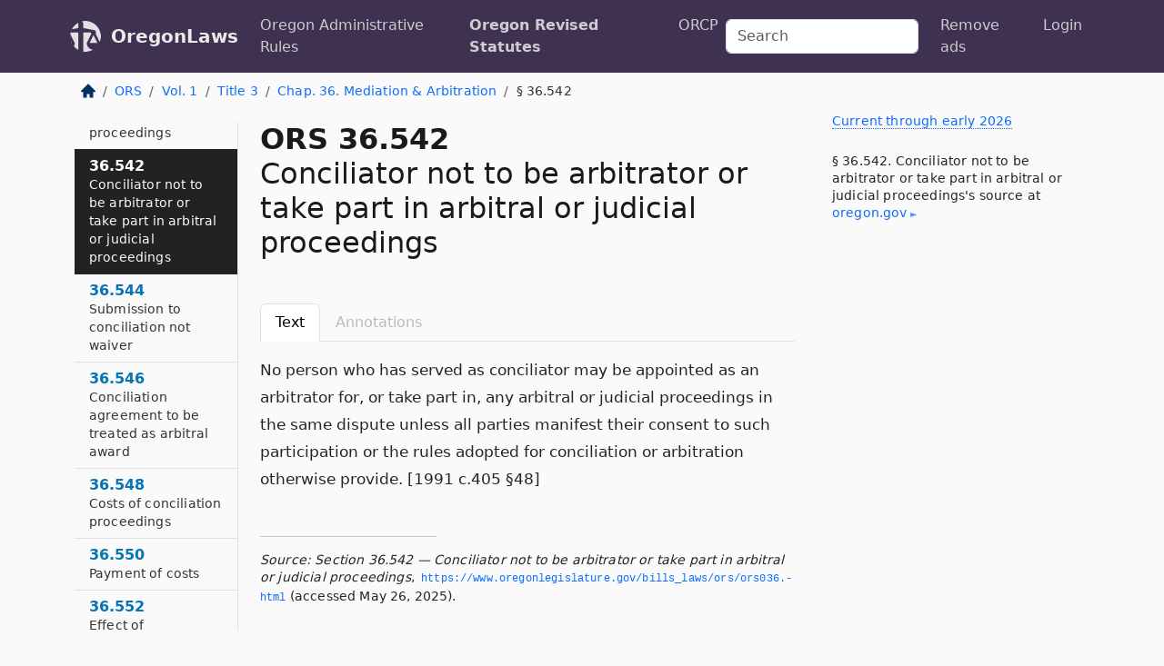

--- FILE ---
content_type: text/html; charset=utf-8
request_url: https://oregon.public.law/statutes/ors_36.542
body_size: 8918
content:
<!DOCTYPE html>
<html lang='en'>
<head>
<meta charset='utf-8'>
<meta content='width=device-width, initial-scale=1, shrink-to-fit=no' name='viewport'>
<meta content='ie=edge' http-equiv='x-ua-compatible'>
  <!-- Google tag (gtag.js) -->
  <script async src="https://www.googletagmanager.com/gtag/js?id=G-H4FE23NSBJ" crossorigin="anonymous"></script>
  <script>
    window.dataLayer = window.dataLayer || [];
    function gtag(){dataLayer.push(arguments);}
    gtag('js', new Date());

    gtag('config', 'G-H4FE23NSBJ');
  </script>

<!-- Metadata -->
<title>ORS 36.542 – Conciliator not to be arbitrator or take part in arbitral or judicial proceedings</title>
<meta content='No person who has served as conciliator may be appointed as an arbitrator for, or take part in, any arbitral or judicial…' name='description'>

<link rel="canonical" href="https://oregon.public.law/statutes/ors_36.542">

    <!-- Twitter Meta Tags -->
    <meta name="twitter:card"        content="summary">
    <meta name="twitter:site"        content="@law_is_code">
    <meta name="twitter:title"       content="ORS 36.542 – Conciliator not to be arbitrator or take part in arbitral or judicial proceedings">
    <meta name="twitter:description" content="No person who has served as conciliator may be appointed as an arbitrator for, or take part in, any arbitral or judicial…">

    <!-- Facebook Meta Tags -->
    <meta property="og:type"         content="article">
    <meta property="og:url"          content="https://oregon.public.law/statutes/ors_36.542">
    <meta property="og:title"        content="ORS 36.542 – Conciliator not to be arbitrator or take part in arbitral or judicial proceedings">
    <meta property="og:determiner"   content="the">
    <meta property="og:description"  content="No person who has served as conciliator may be appointed as an arbitrator for, or take part in, any arbitral or judicial…">

    <meta property="article:author"  content="OR Legislature">

    <meta property="article:section" content="Courts, Oregon Rules of Civil Procedure">

    <!-- Apple Meta Tags -->
    <meta property="og:site_name"     content="OregonLaws">

    <!-- LinkedIn Meta Tags -->
    <meta property="og:title"        content="ORS 36.542 – Conciliator not to be arbitrator or take part in arbitral or judicial proceedings" name="title">

        <!-- Jurisdiction Icon -->

        <meta name="twitter:image"       content="https://oregon.public.law/assets/jurisdiction/oregon-c954d87af14b523b19b292236af483242aa1ca9007e0b96080fd9afcd3928858.png">
        <meta name="twitter:image:alt"   content="Oregon icon">
        
        <link rel="apple-touch-icon"     href="https://oregon.public.law/assets/jurisdiction/256x256/oregon-178e7f7dd689fa81d78879372c59764dd65e7a08331c87f39f8232d2a004a913.png" sizes="256x256" >
        <meta property="og:image"        content="https://oregon.public.law/assets/jurisdiction/256x256/oregon-178e7f7dd689fa81d78879372c59764dd65e7a08331c87f39f8232d2a004a913.png">
        <meta property="og:image:type"   content="image/png">
        <meta property="og:image:width"  content="256">
        <meta property="og:image:height" content="256">
        <meta property="og:image:alt"    content="Oregon icon">

<!-- CSS -->
<link rel="stylesheet" href="/assets/themes/oregon-92aca0990a7ed77f24fd328193eb539293a089948a57c02403d75ac7eafe8316.css">
<!-- Favicons -->
<!-- Platform-independent .ico -->
<link rel="icon" type="image/x-icon" href="/assets/favicon/favicon-1971bb419bcff8b826acfc6d31b7bcdaa84e2b889fb346f139d81d504e21301c.ico">
<!-- Generic Favicon -->
<link rel="icon" type="image/png" href="/assets/favicon/favicon-196x196-1a89cdc4f55cce907983623a3705b278153a4a7c3f4e937224c2f68263cdf079.png" sizes="196x196">
<!-- Apple -->
<link rel="icon" type="image/png" href="/assets/favicon/apple-touch-icon-152x152-34df06b5e2e93efe4b77219bb2f7c625e82b95f0bdadc5b066ec667d56fd329d.png" sizes="196x196">
<!-- Microsoft favicons -->
<meta content='#FFFFFF' name='msapplication-TileColor'>
<meta content='https://newyork.public.law/assets/favicon/mstile-144x144-1ff51a60a42438151b0aa8d2b8ecdaa867d9af9ede744983626c8263eb9051c5.png' name='msapplication-TileImage'>
<meta content='https://newyork.public.law/assets/favicon/mstile-310x150-ae54f5e235f629e5bbc1b3787980a0a0c790ccaaf7e6153f46e35480b9460a78.png' name='msapplication-wide310x150logo'>
<meta content='https://newyork.public.law/assets/favicon/mstile-310x310-c954d87af14b523b19b292236af483242aa1ca9007e0b96080fd9afcd3928858.png' name='msapplication-square310x310logo'>

<!-- Structured Data -->


  <script type="text/javascript" 
          async="async" 
          data-noptimize="1" 
          data-cfasync="false" 
          src="//scripts.pubnation.com/tags/94287298-70cd-4370-b788-e4f2e9fa8c06.js">
  </script>

</head>



<body data-environment="production" data-parent-path="/statutes/ors_chapter_36" data-revision-ruby="2.2.29" data-revision-ts="2.1.14" data-sentry-dsn-javascript="https://bab07efcc3f7485259f5baf1f2b14d4b@o118555.ingest.us.sentry.io/4509024199901184" data-statute-number="36.542">

<!-- Logo and Navbar -->
<nav class='navbar navbar-expand-lg navbar-dark d-print-none' id='top-navbar'>
<div class='container'>
<a class='navbar-brand' href='https://oregon.public.law'>
<img alt="Public.Law logo" height="34" width="34" src="/assets/logo/logo-white-on-transparent-68px-8727330fcdef91e245320acd7eb218bf7c3fc280a9ac48873293e89c65f1557a.png">
</a>
<a class='navbar-brand' href='https://oregon.public.law'>
OregonLaws
</a>
<button aria-controls='navbarSupportedContent' aria-expanded='false' aria-label='Toggle navigation' class='navbar-toggler' data-bs-target='#navbarSupportedContent' data-bs-toggle='collapse' type='button'>
<span class='navbar-toggler-icon'></span>
</button>
<div class='collapse navbar-collapse' id='navbarSupportedContent'>
<ul class='navbar-nav me-auto'>
<li class='nav-item'>
<a class='nav-link' href='/rules'>Oregon Administrative Rules</a>
</li>
<li class='nav-item active'>
<a class='nav-link' href='/statutes'>Oregon Revised Statutes</a>
</li>
<!-- Hack to add the ORCP if this is the Oregon site -->
<li class='nav-item'>
<a class='nav-link' href='/rules-of-civil-procedure'>ORCP</a>
</li>
</ul>
<!-- Small search form -->
<form class="form-inline my-2 my-lg-0 me-2" action="/search" accept-charset="UTF-8" method="get"><input type="search" name="term" id="term" value="" class="form-control mr-sm-2" placeholder="Search" aria-label="Search">
</form>
<ul class='navbar-nav me-right'>
<li class="nav-item rounded ms-1 me-1"><a class="nav-link rounded ms-1 me-1" href="https://www.public.law/pricing">Remove ads</a></li>
<li class="nav-item"><a class="nav-link" href="/users/sign_in">Login</a></li>
</ul>
</div>
</div>
</nav>

<div class='container'>
<div class='row'>
<div class='col-sm-10 col-print-12'>
<div class='d-print-none mb-4'>
  <script type="application/ld+json">
{"@context":"https://schema.org","@type":"BreadcrumbList","itemListElement":[{"@type":"ListItem","position":1,"item":"https://oregon.public.law/","name":"\u003cimg alt=\"Home\" height=\"16\" width=\"16\" src=\"/assets/home-bdfd622f0da71bdae5658d6657246217fd7f910da9dce4be94da15f81e831120.svg\"\u003e"},{"@type":"ListItem","position":2,"item":"https://oregon.public.law/statutes","name":"ORS"},{"@type":"ListItem","position":3,"item":"https://oregon.public.law/statutes/ors_volume_1","name":"Vol. 1"},{"@type":"ListItem","position":4,"item":"https://oregon.public.law/statutes/ors_title_3","name":"Title 3"},{"@type":"ListItem","position":5,"item":"https://oregon.public.law/statutes/ors_chapter_36","name":"Chap. 36. Mediation \u0026 Arbitration"},{"@type":"ListItem","position":6,"item":"https://oregon.public.law/statutes/ors_36.542","name":"§ 36.542"}]}
</script>

<nav aria-label="breadcrumb">
  <ol class="breadcrumb">
      <li class="breadcrumb-item">
        <a href="https://oregon.public.law/"><img alt="Home" height="16" width="16" src="/assets/home-bdfd622f0da71bdae5658d6657246217fd7f910da9dce4be94da15f81e831120.svg"></a>
      </li>
      <li class="breadcrumb-item">
        <a href="https://oregon.public.law/statutes">ORS</a>
      </li>
      <li class="breadcrumb-item">
        <a href="https://oregon.public.law/statutes/ors_volume_1">Vol. 1</a>
      </li>
      <li class="breadcrumb-item">
        <a href="https://oregon.public.law/statutes/ors_title_3">Title 3</a>
      </li>
      <li class="breadcrumb-item">
        <a href="https://oregon.public.law/statutes/ors_chapter_36">Chap. 36. Mediation &amp; Arbitration</a>
      </li>
    
      <li class="breadcrumb-item active" aria-current="page">
        § 36.542
      </li>
  </ol>
</nav> 

</div>


<div class='row'>
<div class='col-sm order-last'>
<article>
<div id='leaf-page-title'>
<h1 id='number_and_name'>
<span class='meta-name-and-number'>
<span class='d-none d-print-inline'>

</span>
ORS 36.542
</span>
<br>
<span id='name'>
Conciliator not to be arbitrator or take part in arbitral or judicial proceedings
</span>
</h1>
</div>

<hr class='d-none d-print-block top'>
<div class='d-print-none'>
<ul class='nav nav-tabs mb-3' id='sectionTabs' role='tablist'>
<li class='nav-item' role='presentation'>
<a aria-controls='leaf-statute-body' aria-selected='true' class='nav-link active' data-bs-toggle='tab' href='#text-pane' id='text-tab' role='tab'>
Text
</a>
</li>
<li class='nav-item' role='presentation'>
<a aria-controls='annotations' aria-disabled='true' aria-selected='false' class='nav-link disabled' data-bs-toggle='tab' href='#annotations-pane' id='annotations-tab' role='tab' style='color: #bbb'>
Annotations
</a>
</li>
</ul>
</div>
<div class='tab-content' id='sectionTabsContent'>
<div aria-labelledby='text-tab' class='tab-pane fade show active' id='text-pane' role='tabpanel'>
<div id='leaf-statute-body'>
<section class="level-0 non-meta non-outline">No person who has served as conciliator may be appointed as an arbitrator for, or take part in, any arbitral or judicial proceedings in the same dispute unless all parties manifest their consent to such participation or the rules adopted for conciliation or arbitration otherwise provide. [1991 c.405 §48]</section>

<div class='d-print-none mt-5'>
<hr style='width: 33%; margin-left: 0;'>
<p class='small' style='line-height: 1.4em; letter-spacing: 0.01rem;'>
<cite>
<i>Source:</i>
<i>Section 36.542 — Conciliator not to be arbitrator or take part in arbitral or judicial proceedings</i>,<code> <a id="footer-source-link" rel="nofollow" href="https://www.oregonlegislature.gov/bills_laws/ors/ors036.html">https://www.&shy;oregonlegislature.&shy;gov/bills_laws/ors/ors036.&shy;html</a></code> (accessed May 26, 2025).
</cite>
</p>
</div>

</div>
</div>
<div aria-labelledby='annotations-tab' class='tab-pane fade' id='annotations-pane' role='tabpanel'>
<div id='annotations'>
<div class='row'>
<div class='col-sm-12'>

</div>
</div>

</div>
</div>
</div>
</article>
</div>
<div class='col-sm-3 order-first d-none d-md-block d-print-none'>
<main class='sticky-top'>
<div class='d-flex flex-column align-items-stretch'>
<div class='list-group list-group-flush scrollarea border-end' id='sibling-nav'>
<a class='list-group-item list-group-item-action' href='ors_36.100' id='n36.100'>36.100<br><span class='name'>Policy for ORS 36.100 to 36.238</span></a>
<a class='list-group-item list-group-item-action' href='ors_36.105' id='n36.105'>36.105<br><span class='name'>Declaration of purpose of ORS 36.100 to 36.238</span></a>
<a class='list-group-item list-group-item-action' href='ors_36.110' id='n36.110'>36.110<br><span class='name'>Definitions for ORS 36.100 to 36.238</span></a>
<a class='list-group-item list-group-item-action' href='ors_36.135' id='n36.135'>36.135<br><span class='name'>Review of dispute resolution programs</span></a>
<a class='list-group-item list-group-item-action' href='ors_36.145' id='n36.145'>36.145<br><span class='name'>Dispute Resolution Account</span></a>
<a class='list-group-item list-group-item-action' href='ors_36.150' id='n36.150'>36.150<br><span class='name'>Additional funding</span></a>
<a class='list-group-item list-group-item-action' href='ors_36.155' id='n36.155'>36.155<br><span class='name'>Grants for dispute resolution services in counties</span></a>
<a class='list-group-item list-group-item-action' href='ors_36.160' id='n36.160'>36.160<br><span class='name'>Participation by counties</span></a>
<a class='list-group-item list-group-item-action' href='ors_36.165' id='n36.165'>36.165<br><span class='name'>Termination of county participation</span></a>
<a class='list-group-item list-group-item-action' href='ors_36.175' id='n36.175'>36.175<br><span class='name'>Rules for administration of dispute resolution programs</span></a>
<a class='list-group-item list-group-item-action' href='ors_36.179' id='n36.179'>36.179<br><span class='name'>Mediation and other alternative dispute resolution services for public bodies</span></a>
<a class='list-group-item list-group-item-action' href='ors_36.185' id='n36.185'>36.185<br><span class='name'>Referral of civil dispute to mediation</span></a>
<a class='list-group-item list-group-item-action' href='ors_36.190' id='n36.190'>36.190<br><span class='name'>Stipulation to mediation</span></a>
<a class='list-group-item list-group-item-action' href='ors_36.195' id='n36.195'>36.195<br><span class='name'>Presence of attorney</span></a>
<a class='list-group-item list-group-item-action' href='ors_36.200' id='n36.200'>36.200<br><span class='name'>Mediation panels</span></a>
<a class='list-group-item list-group-item-action' href='ors_36.210' id='n36.210'>36.210<br><span class='name'>Liability of mediators and programs</span></a>
<a class='list-group-item list-group-item-action' href='ors_36.220' id='n36.220'>36.220<br><span class='name'>Confidentiality of mediation communications and agreements</span></a>
<a class='list-group-item list-group-item-action' href='ors_36.222' id='n36.222'>36.222<br><span class='name'>Admissibility and disclosure of mediation communications and agreements in subsequent adjudicatory proceedings</span></a>
<a class='list-group-item list-group-item-action' href='ors_36.224' id='n36.224'>36.224<br><span class='name'>State agencies</span></a>
<a class='list-group-item list-group-item-action' href='ors_36.226' id='n36.226'>36.226<br><span class='name'>Public bodies other than state agencies</span></a>
<a class='list-group-item list-group-item-action' href='ors_36.228' id='n36.228'>36.228<br><span class='name'>Mediations in which two or more public bodies are parties</span></a>
<a class='list-group-item list-group-item-action' href='ors_36.230' id='n36.230'>36.230<br><span class='name'>Public bodies</span></a>
<a class='list-group-item list-group-item-action' href='ors_36.232' id='n36.232'>36.232<br><span class='name'>Disclosures allowed for reporting, research, training and educational purposes</span></a>
<a class='list-group-item list-group-item-action' href='ors_36.234' id='n36.234'>36.234<br><span class='name'>Parties to mediation</span></a>
<a class='list-group-item list-group-item-action' href='ors_36.236' id='n36.236'>36.236<br><span class='name'>Effect on other laws</span></a>
<a class='list-group-item list-group-item-action' href='ors_36.238' id='n36.238'>36.238<br><span class='name'>Application of ORS 36.210 and 36.220 to 36.238</span></a>
<a class='list-group-item list-group-item-action' href='ors_36.252' id='n36.252'>36.252<br><span class='name'>Agricultural mediation services coordinated by State Department of Agriculture</span></a>
<a class='list-group-item list-group-item-action' href='ors_36.254' id='n36.254'>36.254<br><span class='name'>Contracts for mediation services</span></a>
<a class='list-group-item list-group-item-action' href='ors_36.256' id='n36.256'>36.256<br><span class='name'>Request for mediation services</span></a>
<a class='list-group-item list-group-item-action' href='ors_36.258' id='n36.258'>36.258<br><span class='name'>Duties of mediator</span></a>
<a class='list-group-item list-group-item-action' href='ors_36.260' id='n36.260'>36.260<br><span class='name'>Mediation agreement</span></a>
<a class='list-group-item list-group-item-action' href='ors_36.262' id='n36.262'>36.262<br><span class='name'>Confidentiality of mediation materials</span></a>
<a class='list-group-item list-group-item-action' href='ors_36.264' id='n36.264'>36.264<br><span class='name'>Civil immunity for mediators and mediation service providers</span></a>
<a class='list-group-item list-group-item-action' href='ors_36.266' id='n36.266'>36.266<br><span class='name'>Suspension of court proceedings during mediation</span></a>
<a class='list-group-item list-group-item-action' href='ors_36.268' id='n36.268'>36.268<br><span class='name'>Provision of mediation services contingent on funding</span></a>
<a class='list-group-item list-group-item-action' href='ors_36.280' id='n36.280'>36.280<br><span class='name'>Mediation of disputes related to interference with farming practices</span></a>
<a class='list-group-item list-group-item-action' href='ors_36.283' id='n36.283'>36.283<br><span class='name'>Confidentiality of mediation communications and agreement</span></a>
<a class='list-group-item list-group-item-action' href='ors_36.400' id='n36.400'>36.400<br><span class='name'>Mandatory arbitration programs</span></a>
<a class='list-group-item list-group-item-action' href='ors_36.405' id='n36.405'>36.405<br><span class='name'>Referral to mandatory arbitration</span></a>
<a class='list-group-item list-group-item-action' href='ors_36.410' id='n36.410'>36.410<br><span class='name'>Stipulation for arbitration</span></a>
<a class='list-group-item list-group-item-action' href='ors_36.415' id='n36.415'>36.415<br><span class='name'>Arbitration after waiver of amount of claim exceeding $50,000</span></a>
<a class='list-group-item list-group-item-action' href='ors_36.420' id='n36.420'>36.420<br><span class='name'>Notice of arbitration hearing</span></a>
<a class='list-group-item list-group-item-action' href='ors_36.425' id='n36.425'>36.425<br><span class='name'>Filing of decision and award</span></a>
<a class='list-group-item list-group-item-action' href='ors_36.450' id='n36.450'>36.450<br><span class='name'>Definitions for ORS 36.450 to 36.558</span></a>
<a class='list-group-item list-group-item-action' href='ors_36.452' id='n36.452'>36.452<br><span class='name'>Policy</span></a>
<a class='list-group-item list-group-item-action' href='ors_36.454' id='n36.454'>36.454<br><span class='name'>Application of ORS 36.450 to 36.558</span></a>
<a class='list-group-item list-group-item-action' href='ors_36.456' id='n36.456'>36.456<br><span class='name'>Construction of ORS 36.450 to 36.558</span></a>
<a class='list-group-item list-group-item-action' href='ors_36.458' id='n36.458'>36.458<br><span class='name'>When written communication considered to have been received</span></a>
<a class='list-group-item list-group-item-action' href='ors_36.460' id='n36.460'>36.460<br><span class='name'>Waiver of objection to arbitration</span></a>
<a class='list-group-item list-group-item-action' href='ors_36.462' id='n36.462'>36.462<br><span class='name'>Prohibition on intervention by court</span></a>
<a class='list-group-item list-group-item-action' href='ors_36.464' id='n36.464'>36.464<br><span class='name'>Venue</span></a>
<a class='list-group-item list-group-item-action' href='ors_36.466' id='n36.466'>36.466<br><span class='name'>Arbitration agreements to be in writing</span></a>
<a class='list-group-item list-group-item-action' href='ors_36.468' id='n36.468'>36.468<br><span class='name'>Application to stay judicial proceedings and compel arbitration</span></a>
<a class='list-group-item list-group-item-action' href='ors_36.470' id='n36.470'>36.470<br><span class='name'>Interim judicial relief</span></a>
<a class='list-group-item list-group-item-action' href='ors_36.472' id='n36.472'>36.472<br><span class='name'>Number of arbitrators</span></a>
<a class='list-group-item list-group-item-action' href='ors_36.474' id='n36.474'>36.474<br><span class='name'>Procedure for appointment of arbitrators</span></a>
<a class='list-group-item list-group-item-action' href='ors_36.476' id='n36.476'>36.476<br><span class='name'>Disclosure by proposed arbitrators and conciliators</span></a>
<a class='list-group-item list-group-item-action' href='ors_36.478' id='n36.478'>36.478<br><span class='name'>Procedure for challenging arbitrator</span></a>
<a class='list-group-item list-group-item-action' href='ors_36.480' id='n36.480'>36.480<br><span class='name'>Withdrawal of arbitrator</span></a>
<a class='list-group-item list-group-item-action' href='ors_36.482' id='n36.482'>36.482<br><span class='name'>Substitute arbitrator</span></a>
<a class='list-group-item list-group-item-action' href='ors_36.484' id='n36.484'>36.484<br><span class='name'>Arbitral tribunal may rule on own jurisdiction</span></a>
<a class='list-group-item list-group-item-action' href='ors_36.486' id='n36.486'>36.486<br><span class='name'>Interim measures of protection ordered by arbitral tribunal</span></a>
<a class='list-group-item list-group-item-action' href='ors_36.488' id='n36.488'>36.488<br><span class='name'>Fairness in proceedings</span></a>
<a class='list-group-item list-group-item-action' href='ors_36.490' id='n36.490'>36.490<br><span class='name'>Procedures subject to agreement by parties</span></a>
<a class='list-group-item list-group-item-action' href='ors_36.492' id='n36.492'>36.492<br><span class='name'>Place of arbitration</span></a>
<a class='list-group-item list-group-item-action' href='ors_36.494' id='n36.494'>36.494<br><span class='name'>Commencement of arbitral proceedings</span></a>
<a class='list-group-item list-group-item-action' href='ors_36.496' id='n36.496'>36.496<br><span class='name'>Language used in proceedings</span></a>
<a class='list-group-item list-group-item-action' href='ors_36.498' id='n36.498'>36.498<br><span class='name'>Contents of statements by claimant and respondent</span></a>
<a class='list-group-item list-group-item-action' href='ors_36.500' id='n36.500'>36.500<br><span class='name'>Oral hearing</span></a>
<a class='list-group-item list-group-item-action' href='ors_36.502' id='n36.502'>36.502<br><span class='name'>Effect of failure to make required statement or to appear at oral hearing</span></a>
<a class='list-group-item list-group-item-action' href='ors_36.504' id='n36.504'>36.504<br><span class='name'>Appointment of experts</span></a>
<a class='list-group-item list-group-item-action' href='ors_36.506' id='n36.506'>36.506<br><span class='name'>Circuit court assistance in taking evidence</span></a>
<a class='list-group-item list-group-item-action' href='ors_36.508' id='n36.508'>36.508<br><span class='name'>Choice of laws</span></a>
<a class='list-group-item list-group-item-action' href='ors_36.510' id='n36.510'>36.510<br><span class='name'>Decision of arbitral tribunal</span></a>
<a class='list-group-item list-group-item-action' href='ors_36.512' id='n36.512'>36.512<br><span class='name'>Settlement</span></a>
<a class='list-group-item list-group-item-action' href='ors_36.514' id='n36.514'>36.514<br><span class='name'>Arbitral award</span></a>
<a class='list-group-item list-group-item-action' href='ors_36.516' id='n36.516'>36.516<br><span class='name'>Termination of arbitral proceedings</span></a>
<a class='list-group-item list-group-item-action' href='ors_36.518' id='n36.518'>36.518<br><span class='name'>Correction of errors in award</span></a>
<a class='list-group-item list-group-item-action' href='ors_36.520' id='n36.520'>36.520<br><span class='name'>Setting aside award</span></a>
<a class='list-group-item list-group-item-action' href='ors_36.522' id='n36.522'>36.522<br><span class='name'>Enforcement of award</span></a>
<a class='list-group-item list-group-item-action' href='ors_36.524' id='n36.524'>36.524<br><span class='name'>Grounds for refusal to enforce award</span></a>
<a class='list-group-item list-group-item-action' href='ors_36.526' id='n36.526'>36.526<br><span class='name'>Provisions to be interpreted in good faith</span></a>
<a class='list-group-item list-group-item-action' href='ors_36.528' id='n36.528'>36.528<br><span class='name'>Policy to encourage conciliation</span></a>
<a class='list-group-item list-group-item-action' href='ors_36.530' id='n36.530'>36.530<br><span class='name'>Guiding principles of conciliators</span></a>
<a class='list-group-item list-group-item-action' href='ors_36.532' id='n36.532'>36.532<br><span class='name'>Manner of conducting conciliation proceedings</span></a>
<a class='list-group-item list-group-item-action' href='ors_36.534' id='n36.534'>36.534<br><span class='name'>Draft conciliation settlement</span></a>
<a class='list-group-item list-group-item-action' href='ors_36.536' id='n36.536'>36.536<br><span class='name'>Prohibition on use of statements, admissions or documents arising out of conciliation proceedings</span></a>
<a class='list-group-item list-group-item-action' href='ors_36.538' id='n36.538'>36.538<br><span class='name'>Conciliation to act as stay of other proceedings</span></a>
<a class='list-group-item list-group-item-action' href='ors_36.540' id='n36.540'>36.540<br><span class='name'>Termination of conciliation proceedings</span></a>
<a class='list-group-item list-group-item-action' href='ors_36.542' id='n36.542'>36.542<br><span class='name'>Conciliator not to be arbitrator or take part in arbitral or judicial proceedings</span></a>
<a class='list-group-item list-group-item-action' href='ors_36.544' id='n36.544'>36.544<br><span class='name'>Submission to conciliation not waiver</span></a>
<a class='list-group-item list-group-item-action' href='ors_36.546' id='n36.546'>36.546<br><span class='name'>Conciliation agreement to be treated as arbitral award</span></a>
<a class='list-group-item list-group-item-action' href='ors_36.548' id='n36.548'>36.548<br><span class='name'>Costs of conciliation proceedings</span></a>
<a class='list-group-item list-group-item-action' href='ors_36.550' id='n36.550'>36.550<br><span class='name'>Payment of costs</span></a>
<a class='list-group-item list-group-item-action' href='ors_36.552' id='n36.552'>36.552<br><span class='name'>Effect of conciliation on jurisdiction of courts</span></a>
<a class='list-group-item list-group-item-action' href='ors_36.554' id='n36.554'>36.554<br><span class='name'>Immunities</span></a>
<a class='list-group-item list-group-item-action' href='ors_36.556' id='n36.556'>36.556<br><span class='name'>Severability</span></a>
<a class='list-group-item list-group-item-action' href='ors_36.558' id='n36.558'>36.558<br><span class='name'>Short title</span></a>
<a class='list-group-item list-group-item-action' href='ors_36.600' id='n36.600'>36.600<br><span class='name'>Definitions</span></a>
<a class='list-group-item list-group-item-action' href='ors_36.605' id='n36.605'>36.605<br><span class='name'>Notice</span></a>
<a class='list-group-item list-group-item-action' href='ors_36.610' id='n36.610'>36.610<br><span class='name'>Effect of agreement to arbitrate</span></a>
<a class='list-group-item list-group-item-action' href='ors_36.615' id='n36.615'>36.615<br><span class='name'>Application for judicial relief</span></a>
<a class='list-group-item list-group-item-action' href='ors_36.620' id='n36.620'>36.620<br><span class='name'>Validity of agreement to arbitrate</span></a>
<a class='list-group-item list-group-item-action' href='ors_36.625' id='n36.625'>36.625<br><span class='name'>Petition to compel or stay arbitration</span></a>
<a class='list-group-item list-group-item-action' href='ors_36.630' id='n36.630'>36.630<br><span class='name'>Provisional remedies</span></a>
<a class='list-group-item list-group-item-action' href='ors_36.635' id='n36.635'>36.635<br><span class='name'>Initiation of arbitration</span></a>
<a class='list-group-item list-group-item-action' href='ors_36.640' id='n36.640'>36.640<br><span class='name'>Consolidation of separate arbitration proceedings</span></a>
<a class='list-group-item list-group-item-action' href='ors_36.645' id='n36.645'>36.645<br><span class='name'>Appointment of arbitrator</span></a>
<a class='list-group-item list-group-item-action' href='ors_36.650' id='n36.650'>36.650<br><span class='name'>Disclosure by arbitrator</span></a>
<a class='list-group-item list-group-item-action' href='ors_36.655' id='n36.655'>36.655<br><span class='name'>Action by majority</span></a>
<a class='list-group-item list-group-item-action' href='ors_36.660' id='n36.660'>36.660<br><span class='name'>Immunity of arbitrator</span></a>
<a class='list-group-item list-group-item-action' href='ors_36.665' id='n36.665'>36.665<br><span class='name'>Arbitration process</span></a>
<a class='list-group-item list-group-item-action' href='ors_36.670' id='n36.670'>36.670<br><span class='name'>Representation by a lawyer</span></a>
<a class='list-group-item list-group-item-action' href='ors_36.675' id='n36.675'>36.675<br><span class='name'>Witnesses</span></a>
<a class='list-group-item list-group-item-action' href='ors_36.680' id='n36.680'>36.680<br><span class='name'>Judicial enforcement of preaward ruling by arbitrator</span></a>
<a class='list-group-item list-group-item-action' href='ors_36.685' id='n36.685'>36.685<br><span class='name'>Award</span></a>
<a class='list-group-item list-group-item-action' href='ors_36.690' id='n36.690'>36.690<br><span class='name'>Change of award by arbitrator</span></a>
<a class='list-group-item list-group-item-action' href='ors_36.695' id='n36.695'>36.695<br><span class='name'>Remedies</span></a>
<a class='list-group-item list-group-item-action' href='ors_36.700' id='n36.700'>36.700<br><span class='name'>Confirmation of award</span></a>
<a class='list-group-item list-group-item-action' href='ors_36.705' id='n36.705'>36.705<br><span class='name'>Vacating award</span></a>
<a class='list-group-item list-group-item-action' href='ors_36.710' id='n36.710'>36.710<br><span class='name'>Modification or correction of award</span></a>
<a class='list-group-item list-group-item-action' href='ors_36.715' id='n36.715'>36.715<br><span class='name'>Judgment on award</span></a>
<a class='list-group-item list-group-item-action' href='ors_36.720' id='n36.720'>36.720<br><span class='name'>Jurisdiction</span></a>
<a class='list-group-item list-group-item-action' href='ors_36.725' id='n36.725'>36.725<br><span class='name'>Venue</span></a>
<a class='list-group-item list-group-item-action' href='ors_36.730' id='n36.730'>36.730<br><span class='name'>Appeals</span></a>
<a class='list-group-item list-group-item-action' href='ors_36.735' id='n36.735'>36.735<br><span class='name'>Uniformity of application and construction</span></a>
<a class='list-group-item list-group-item-action' href='ors_36.740' id='n36.740'>36.740<br><span class='name'>Relationship to electronic signatures in Global and National Commerce Act</span></a>

</div>
</div>
</main>
</div>

</div>

</div>
<div class='col-sm-2 d-print-none d-none d-lg-block'>
<!-- Right Side Bar -->
<div class='card border-light mb-1 mt-3'>
<div class='card-body'>
<p class='mb-1 card-text small' style='line-height: 1.5em; letter-spacing: 0.01rem'>
<a class='currency-modal-link' data-bs-target='#currencyModal' data-bs-toggle='modal'>
Current through early 2026
</a>
</p>
<p class='card-text mt-4 small' style='line-height: 1.4em; letter-spacing: 0.01rem'>
<cite>
§ 36.542. Conciliator not to be arbitrator or take part in arbitral or judicial proceedings's source at
<a class="source-link external" rel="nofollow" href="https://www.oregonlegislature.gov/bills_laws/ors/ors036.html">oregon​.gov</a>
</cite>
</p>
</div>
</div>






</div>
</div>
<hr class='bottom'>
<footer>
<div class='d-print-none'>
<div class='row'>
<div class='col-sm-3' id='stay-connected'>
<h2>Stay Connected</h2>
<p>
Join thousands of people who receive monthly site updates.
</p>
<p>
<a class='btn btn-primary' href='https://eepurl.com/dqx2dj' id='temp-subscribe' role='button'>Subscribe</a>
</p>
<p id='social-icons'>
<a href="https://www.instagram.com/law.is.code/"><img alt="Instagram" loading="lazy" decoding="async" height="50" width="50" src="/assets/social/instagram-logo-840401f66d7e41fb9696f8e077c49b550e669a1a613e2612a7ba18aa2c53776d.svg"></a>
<a href="https://www.facebook.com/PublicDotLaw"><img alt="Facebook" loading="lazy" decoding="async" height="50" width="50" src="/assets/social/facebook-logo-button-a44d2115afa1417c74235fd98657a42b6602af1b47332364fa6627a80e5a61ff.svg"></a>
<a href="https://twitter.com/law_is_code"><img alt="Twitter" loading="lazy" decoding="async" height="50" width="50" src="/assets/social/twitter-logo-button-39f7c16ed398ca50006cd9a20dc33da44f7110bc26dbe7ec8980cbd9fc44cdc6.svg"></a>
<a href="https://github.com/public-law/"><img alt="Our GitHub Page" loading="lazy" decoding="async" height="50" width="50" src="/assets/social/github-logo-b4302181192a1d29bb4b020699926827cea1717d423541ad0ec8b318cda6ff97.svg"></a>
</p>
</div>
<div class='col-sm-4'>
<h2>Get Legal Help</h2>
<p class='mb-4'>
The <a class="external" href="https://www.osbar.org/index.html">Oregon State Bar</a> runs a service for finding
an attorney in good standing. Initial consultations
are usually free or discounted: <a class="external" href="https://www.osbar.org/public/ris/">Lawyer Referral Service</a>
</p>
<h2>Committed to Public Service</h2>
<p>
We will always provide free access to the current law. In addition,
<a href='https://blog.public.law/automatic-upgrade-for-non-profit-educational-and-govt-users/'>we provide special support</a>
for non-profit, educational, and government users. Through social
entre­pre­neurship, we’re lowering the cost of legal services and
increasing citizen access.
</p>
</div>
<div class='col-sm-5'>
<nav>
<h2>Navigate</h2>
<div class='row'>
<div class='col-sm-4'>
<ul class='compact'>
<li class='mb-2'><a href="https://www.public.law/legal-help-services">Find a Lawyer</a></li>
<li class='mb-2'><a href="https://blog.public.law">Blog</a></li>
<li class='mb-2'><a href="https://www.public.law/about-us">About Us</a></li>
<li class='mb-2'><a href="https://www.public.law/api-info">API</a></li>
<li class='mb-2'><a href="https://www.public.law/contact-us">Contact Us</a></li>
<li class='mb-2'><a href="https://www.public.law/blog">Reports</a></li>
<li class='mb-2'><a href="https://www.public.law/sources">Secondary Sources</a></li>
<li class='mb-2'><a href="https://www.public.law/privacy-policy">Privacy Policy</a></li>
</ul>
</div>
<div class='col-sm-8'>
<table class='table table-sm table-borderless table-light'>
<tbody>
<tr>
<th>California:</th>
<td><a href="https://california.public.law/codes">Codes</a></td>
</tr>
<tr>
<th>Colorado:</th>
<td><a href="https://colorado.public.law/statutes">C.R.S.</a></td>
</tr>
<tr>
<th>Florida:</th>
<td><a href="https://florida.public.law/statutes">Statutes</a></td>
</tr>
<tr>
<th>Nevada:</th>
<td><a href="https://nevada.public.law/statutes">NRS</a></td>
</tr>
<tr>
<th>New York:</th>
<td><a href="https://newyork.public.law/laws">Laws</a></td>
</tr>
<tr>
<th>Oregon:</th>
<td><a href="https://oregon.public.law/rules">OAR</a>, <a href="https://oregon.public.law/statutes">ORS</a></td>
</tr>
<tr>
<th>Texas:</th>
<td><a href="https://texas.public.law/statutes">Statutes</a></td>
</tr>
<tr>
<th>World:</th>
<td><a href="https://www.public.law/world/rome_statute">Rome Statute</a>, <a href="https://www.public.law/dictionary">International Dictionary</a></td>
</tr>
</tbody>
</table>
</div>
</div>
</nav>
</div>
</div>

</div>
<div class='d-none d-print-block'>
<p class='small'>
<i>Location:</i>
<code>https://oregon.public.law/statutes/ors_36.542</code>
</p>
<p class='small'>
<i>Original Source:</i>
<i>Section 36.542 — Conciliator not to be arbitrator or take part in arbitral or judicial proceedings</i>,
<code>https://www.&shy;oregonlegislature.&shy;gov/bills_laws/ors/ors036.&shy;html</code>
(last ac&shy;cessed May 10, 2025).
</p>

</div>
</footer>

<!-- Modal -->
<div class="modal fade" id="intentionallyBlankModal" tabindex="-1" aria-labelledby="intentionallyBlankModalLabel" aria-hidden="true">
    <div class="modal-dialog modal-dialog-centered">
      <div class="modal-content">
        <div class="modal-header">
          <h5 class="modal-title" id="intentionallyBlankModalLabel">Blank Outline Levels</h5>
          <button type="button" class="close" data-bs-dismiss="modal" aria-label="Close">
            <span aria-hidden="true">&times;</span>
          </button>
        </div>
        <div class="modal-body">
          <p>
          The legislature occasionally skips outline levels.
          For example:
          </p>

<pre>(3) A person may apply [...]
(4)(a) A person petitioning for relief [...]</pre>

          <p>
            In this example, <strong>(3)</strong>, <strong>(4)</strong>,
            and <strong>(4)(a)</strong> are all outline levels, but 
            <strong>(4)</strong> was
            omitted by its authors. It's only implied. This presents an
            interesting challenge when laying out the text. We've
            decided to display a blank section with this note, in order
            to aide readability.
          </p>

          <div class="alert alert-info" role="alert">
            <strong>Trust but verify.</strong>
              <cite>
                <a class="source-link external" rel="nofollow" href="https://www.oregonlegislature.gov/bills_laws/ors/ors036.html">Here is the original source for section 36.542</a>
              </cite>
          </div>

          <p>
            Do you have an opinion about this solution?
            <a href="https://www.public.law/contact-us">Drop us a line.</a>
          </p>
        </div>
        <div class="modal-footer">
          <button type="button" class="btn btn-primary" data-bs-dismiss="modal">Close</button>
        </div>
      </div>
    </div>
  </div>

</div>
    <script src="https://js.sentry-cdn.com/bab07efcc3f7485259f5baf1f2b14d4b.min.js" crossorigin="anonymous"></script>

<script src="/assets/application-8807a6c505c369ecf132761755ed2343e2aa03aad8dedd9e32a7ca33c042fd94.js" type="module"></script>
<div aria-hidden='true' aria-labelledby='currencyModalTitle' class='modal fade' id='currencyModal' role='dialog' tabindex='-1'>
<div class='modal-dialog modal-lg' role='document'>
<div class='modal-content'>
<div class='modal-header'>
<h5 class='modal-title' id='currencyModalTitle'>ORS Timeline</h5>
<button aria-label='Close' class='btn-close' data-bs-dismiss='modal' type='button'></button>
</div>
<div class='modal-body text-start'>
<p>
This online publication of the ORS is up to date through
early 2026.
It consists of;
</p>
<ul class='mb-5'>
<li>
the
<strong>2023 edition</strong>
of the ORS, and
</li>
<li>
changes from the
<strong>2024 regular session.</strong>
</li>
</ul>
<p>
Here's how the legislature
<a class="external" href="https://www.oregonlegislature.gov/bills_laws/Pages/ORS.aspx">describes the process</a>
</p>
<div class='alert alert-primary'>
<p>
  The ORS is published every two years. Each edition incorporates all laws, 
  and changes to laws, enacted by the Legislative Assembly through the 
  odd-numbered year regular session referenced in the volume titles for that 
  edition.
</p>
<p>
  The 2023 Edition does not include changes to the law enacted during the
  2024 regular session of the Eighty-second
  Legislative Assembly. Changes to the law by the 2024 regular session
  will be reflected in the 2025 Edition of Oregon Revised Statutes.…
</p>
<p>
  The 2025 Edition will be available online in early 2026.
</p>

</div>
</div>
<div class='modal-footer'>
<button class='btn btn-primary' data-bs-dismiss='modal' type='button'>Close</button>
</div>
</div>
</div>
</div>

</body>

</html>
